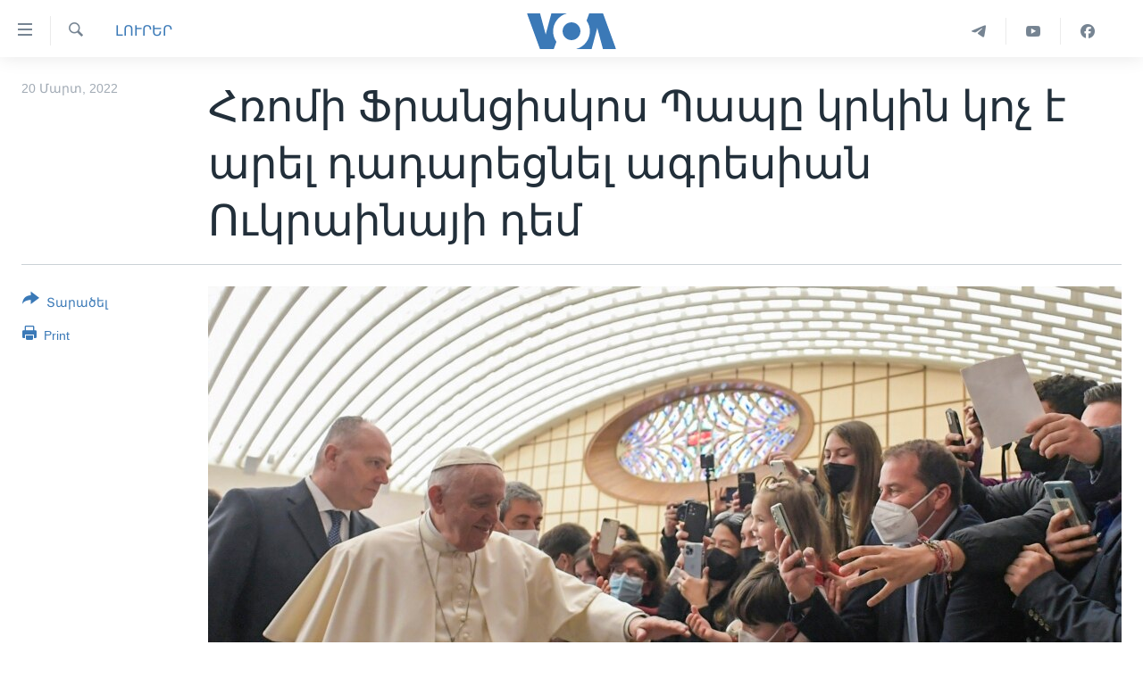

--- FILE ---
content_type: text/html; charset=utf-8
request_url: https://www.amerikayidzayn.com/a/6493342.html
body_size: 9541
content:

<!DOCTYPE html>
<html lang="hy" dir="ltr" class="no-js">
<head>
<link href="/Content/responsive/VOA/hy-AM-VOA/VOA-hy-AM-VOA.css?&amp;av=0.0.0.0&amp;cb=306" rel="stylesheet"/>
<script src="https://tags.amerikayidzayn.com/voa-pangea/prod/utag.sync.js"></script> <script type='text/javascript' src='https://www.youtube.com/iframe_api' async></script>
<script type="text/javascript">
//a general 'js' detection, must be on top level in <head>, due to CSS performance
document.documentElement.className = "js";
var cacheBuster = "306";
var appBaseUrl = "/";
var imgEnhancerBreakpoints = [0, 144, 256, 408, 650, 1023, 1597];
var isLoggingEnabled = false;
var isPreviewPage = false;
var isLivePreviewPage = false;
if (!isPreviewPage) {
window.RFE = window.RFE || {};
window.RFE.cacheEnabledByParam = window.location.href.indexOf('nocache=1') === -1;
const url = new URL(window.location.href);
const params = new URLSearchParams(url.search);
// Remove the 'nocache' parameter
params.delete('nocache');
// Update the URL without the 'nocache' parameter
url.search = params.toString();
window.history.replaceState(null, '', url.toString());
} else {
window.addEventListener('load', function() {
const links = window.document.links;
for (let i = 0; i < links.length; i++) {
links[i].href = '#';
links[i].target = '_self';
}
})
}
var pwaEnabled = false;
var swCacheDisabled;
</script>
<meta charset="utf-8" />
<title>Հռոմի Ֆրանցիսկոս Պապը կրկին կոչ է արել դադարեցնել ագրեսիան Ուկրաինայի դեմ</title>
<meta name="description" content="Այդ մասին նա հայտարարել է հավատացյալներին ուղղված իր ամենշաբաթյա ուղերձում
Հռոմի Ֆրանցիսկոս Պապը, առանց Ռուսաստանի հիշատակման, Ուկրաինայի հակամարտությունն անվանել է անհիմն &#171;անիմաստ սպանդ&#187; և կոչ արել պետությունների ղեկավարներին դադարեցնել &#171;այս նողկալի պատերազմը&#187;, հաղորդում է Ռոյթերսը։..." />
<meta name="keywords" content="ԼՈՒՐԵՐ" />
<meta name="viewport" content="width=device-width, initial-scale=1.0" />
<meta http-equiv="X-UA-Compatible" content="IE=edge" />
<meta name="robots" content="max-image-preview:large"><meta property="fb:pages" content="257834634268733" />
<meta name="msvalidate.01" content="3286EE554B6F672A6F2E608C02343C0E" /><meta name="yandex-verification" content="7b762fd1138c5e01" />
<link href="https://www.amerikayidzayn.com/a/6493342.html" rel="canonical" />
<meta name="apple-mobile-web-app-title" content="&#171;Ամերիկայի Ձայն&#187;" />
<meta name="apple-mobile-web-app-status-bar-style" content="black" />
<meta name="apple-itunes-app" content="app-id=632618796, app-argument=//6493342.ltr" />
<meta content="Հռոմի Ֆրանցիսկոս Պապը կրկին կոչ է արել դադարեցնել ագրեսիան Ուկրաինայի դեմ" property="og:title" />
<meta content="Այդ մասին նա հայտարարել է հավատացյալներին ուղղված իր ամենշաբաթյա ուղերձում
Հռոմի Ֆրանցիսկոս Պապը, առանց Ռուսաստանի հիշատակման, Ուկրաինայի հակամարտությունն անվանել է անհիմն «անիմաստ սպանդ» և կոչ արել պետությունների ղեկավարներին դադարեցնել «այս նողկալի պատերազմը», հաղորդում է Ռոյթերսը։..." property="og:description" />
<meta content="article" property="og:type" />
<meta content="https://www.amerikayidzayn.com/a/6493342.html" property="og:url" />
<meta content="«Ամերիկայի Ձայն»" property="og:site_name" />
<meta content="https://www.facebook.com/pages/%D4%B1%D5%B4%D5%A5%D6%80%D5%AB%D5%AF%D5%A1%D5%B5%D5%AB-%D5%81%D5%A1%D5%B5%D5%B6/257834634268733" property="article:publisher" />
<meta content="https://gdb.voanews.com/023d0000-0aff-0242-764c-08da08dc2572_w1200_h630.jpg" property="og:image" />
<meta content="1200" property="og:image:width" />
<meta content="630" property="og:image:height" />
<meta content="1279821722105030" property="fb:app_id" />
<meta content="summary_large_image" name="twitter:card" />
<meta content="@voaarmenian" name="twitter:site" />
<meta content="https://gdb.voanews.com/023d0000-0aff-0242-764c-08da08dc2572_w1200_h630.jpg" name="twitter:image" />
<meta content="Հռոմի Ֆրանցիսկոս Պապը կրկին կոչ է արել դադարեցնել ագրեսիան Ուկրաինայի դեմ" name="twitter:title" />
<meta content="Այդ մասին նա հայտարարել է հավատացյալներին ուղղված իր ամենշաբաթյա ուղերձում
Հռոմի Ֆրանցիսկոս Պապը, առանց Ռուսաստանի հիշատակման, Ուկրաինայի հակամարտությունն անվանել է անհիմն «անիմաստ սպանդ» և կոչ արել պետությունների ղեկավարներին դադարեցնել «այս նողկալի պատերազմը», հաղորդում է Ռոյթերսը։..." name="twitter:description" />
<link rel="amphtml" href="https://www.amerikayidzayn.com/amp/6493342.html" />
<script type="application/ld+json">{"articleSection":"ԼՈՒՐԵՐ","isAccessibleForFree":true,"headline":"Հռոմի Ֆրանցիսկոս Պապը կրկին կոչ է արել դադարեցնել ագրեսիան Ուկրաինայի դեմ","inLanguage":"hy-AM-VOA","keywords":"ԼՈՒՐԵՐ","author":{"@type":"Person","name":"VOA"},"datePublished":"2022-03-20 17:07:07Z","dateModified":"2022-03-20 17:07:07Z","publisher":{"logo":{"width":512,"height":220,"@type":"ImageObject","url":"https://www.amerikayidzayn.com/Content/responsive/VOA/hy-AM-VOA/img/logo.png"},"@type":"NewsMediaOrganization","url":"https://www.amerikayidzayn.com","sameAs":["https://www.facebook.com/amerikayidzayn","https://www.instagram.com/amerikayidzayn/","https://www.youtube.com/c/Amerikayidzayn","https://t.me/Amerikayidzayn"],"name":"«Ամերիկայի Ձայն»","alternateName":""},"@context":"https://schema.org","@type":"NewsArticle","mainEntityOfPage":"https://www.amerikayidzayn.com/a/6493342.html","url":"https://www.amerikayidzayn.com/a/6493342.html","description":"Այդ մասին նա հայտարարել է հավատացյալներին ուղղված իր ամենշաբաթյա ուղերձում\r\n Հռոմի Ֆրանցիսկոս Պապը, առանց Ռուսաստանի հիշատակման, Ուկրաինայի հակամարտությունն անվանել է անհիմն «անիմաստ սպանդ» և կոչ արել պետությունների ղեկավարներին դադարեցնել «այս նողկալի պատերազմը», հաղորդում է Ռոյթերսը։...","image":{"width":1080,"height":608,"@type":"ImageObject","url":"https://gdb.voanews.com/023d0000-0aff-0242-764c-08da08dc2572_w1080_h608.jpg"},"name":"Հռոմի Ֆրանցիսկոս Պապը կրկին կոչ է արել դադարեցնել ագրեսիան Ուկրաինայի դեմ"}</script>
<script src="/Scripts/responsive/infographics.b?v=dVbZ-Cza7s4UoO3BqYSZdbxQZVF4BOLP5EfYDs4kqEo1&amp;av=0.0.0.0&amp;cb=306"></script>
<script src="/Scripts/responsive/loader.b?v=Q26XNwrL6vJYKjqFQRDnx01Lk2pi1mRsuLEaVKMsvpA1&amp;av=0.0.0.0&amp;cb=306"></script>
<link rel="icon" type="image/svg+xml" href="/Content/responsive/VOA/img/webApp/favicon.svg" />
<link rel="alternate icon" href="/Content/responsive/VOA/img/webApp/favicon.ico" />
<link rel="apple-touch-icon" sizes="152x152" href="/Content/responsive/VOA/img/webApp/ico-152x152.png" />
<link rel="apple-touch-icon" sizes="144x144" href="/Content/responsive/VOA/img/webApp/ico-144x144.png" />
<link rel="apple-touch-icon" sizes="114x114" href="/Content/responsive/VOA/img/webApp/ico-114x114.png" />
<link rel="apple-touch-icon" sizes="72x72" href="/Content/responsive/VOA/img/webApp/ico-72x72.png" />
<link rel="apple-touch-icon-precomposed" href="/Content/responsive/VOA/img/webApp/ico-57x57.png" />
<link rel="icon" sizes="192x192" href="/Content/responsive/VOA/img/webApp/ico-192x192.png" />
<link rel="icon" sizes="128x128" href="/Content/responsive/VOA/img/webApp/ico-128x128.png" />
<meta name="msapplication-TileColor" content="#ffffff" />
<meta name="msapplication-TileImage" content="/Content/responsive/VOA/img/webApp/ico-144x144.png" />
<link rel="alternate" type="application/rss+xml" title="VOA - Top Stories [RSS]" href="/api/" />
<link rel="sitemap" type="application/rss+xml" href="/sitemap.xml" />
</head>
<body class=" nav-no-loaded cc_theme pg-article print-lay-article js-category-to-nav nojs-images ">
<script type="text/javascript" >
var analyticsData = {url:"https://www.amerikayidzayn.com/a/6493342.html",property_id:"451",article_uid:"6493342",page_title:"Հռոմի Ֆրանցիսկոս Պապը կրկին կոչ է արել դադարեցնել ագրեսիան Ուկրաինայի դեմ",page_type:"article",content_type:"article",subcontent_type:"article",last_modified:"2022-03-20 17:07:07Z",pub_datetime:"2022-03-20 17:07:07Z",pub_year:"2022",pub_month:"03",pub_day:"20",pub_hour:"17",pub_weekday:"Sunday",section:"լուրեր",english_section:"news",byline:"",categories:"news",domain:"www.amerikayidzayn.com",language:"Armenian",language_service:"VOA Armenian",platform:"web",copied:"no",copied_article:"",copied_title:"",runs_js:"Yes",cms_release:"8.44.0.0.306",enviro_type:"prod",slug:"",entity:"VOA",short_language_service:"ARM",platform_short:"W",page_name:"Հռոմի Ֆրանցիսկոս Պապը կրկին կոչ է արել դադարեցնել ագրեսիան Ուկրաինայի դեմ"};
</script>
<noscript><iframe src="https://www.googletagmanager.com/ns.html?id=GTM-N8MP7P" height="0" width="0" style="display:none;visibility:hidden"></iframe></noscript><script type="text/javascript" data-cookiecategory="analytics">
var gtmEventObject = Object.assign({}, analyticsData, {event: 'page_meta_ready'});window.dataLayer = window.dataLayer || [];window.dataLayer.push(gtmEventObject);
if (top.location === self.location) { //if not inside of an IFrame
var renderGtm = "true";
if (renderGtm === "true") {
(function(w,d,s,l,i){w[l]=w[l]||[];w[l].push({'gtm.start':new Date().getTime(),event:'gtm.js'});var f=d.getElementsByTagName(s)[0],j=d.createElement(s),dl=l!='dataLayer'?'&l='+l:'';j.async=true;j.src='//www.googletagmanager.com/gtm.js?id='+i+dl;f.parentNode.insertBefore(j,f);})(window,document,'script','dataLayer','GTM-N8MP7P');
}
}
</script>
<!--Analytics tag js version start-->
<script type="text/javascript" data-cookiecategory="analytics">
var utag_data = Object.assign({}, analyticsData, {});
if(typeof(TealiumTagFrom)==='function' && typeof(TealiumTagSearchKeyword)==='function') {
var utag_from=TealiumTagFrom();var utag_searchKeyword=TealiumTagSearchKeyword();
if(utag_searchKeyword!=null && utag_searchKeyword!=='' && utag_data["search_keyword"]==null) utag_data["search_keyword"]=utag_searchKeyword;if(utag_from!=null && utag_from!=='') utag_data["from"]=TealiumTagFrom();}
if(window.top!== window.self&&utag_data.page_type==="snippet"){utag_data.page_type = 'iframe';}
try{if(window.top!==window.self&&window.self.location.hostname===window.top.location.hostname){utag_data.platform = 'self-embed';utag_data.platform_short = 'se';}}catch(e){if(window.top!==window.self&&window.self.location.search.includes("platformType=self-embed")){utag_data.platform = 'cross-promo';utag_data.platform_short = 'cp';}}
(function(a,b,c,d){ a="https://tags.amerikayidzayn.com/voa-pangea/prod/utag.js"; b=document;c="script";d=b.createElement(c);d.src=a;d.type="text/java"+c;d.async=true; a=b.getElementsByTagName(c)[0];a.parentNode.insertBefore(d,a); })();
</script>
<!--Analytics tag js version end-->
<!-- Analytics tag management NoScript -->
<noscript>
<img style="position: absolute; border: none;" src="https://ssc.amerikayidzayn.com/b/ss/bbgprod,bbgentityvoa/1/G.4--NS/1698539995?pageName=voa%3aarm%3aw%3aarticle%3a%d5%80%d5%bc%d5%b8%d5%b4%d5%ab%20%d5%96%d6%80%d5%a1%d5%b6%d6%81%d5%ab%d5%bd%d5%af%d5%b8%d5%bd%20%d5%8a%d5%a1%d5%ba%d5%a8%20%d5%af%d6%80%d5%af%d5%ab%d5%b6%20%d5%af%d5%b8%d5%b9%20%d5%a7%20%d5%a1%d6%80%d5%a5%d5%ac%20%d5%a4%d5%a1%d5%a4%d5%a1%d6%80%d5%a5%d6%81%d5%b6%d5%a5%d5%ac%20%d5%a1%d5%a3%d6%80%d5%a5%d5%bd%d5%ab%d5%a1%d5%b6%20%d5%88%d6%82%d5%af%d6%80%d5%a1%d5%ab%d5%b6%d5%a1%d5%b5%d5%ab%20%d5%a4%d5%a5%d5%b4&amp;c6=%d5%80%d5%bc%d5%b8%d5%b4%d5%ab%20%d5%96%d6%80%d5%a1%d5%b6%d6%81%d5%ab%d5%bd%d5%af%d5%b8%d5%bd%20%d5%8a%d5%a1%d5%ba%d5%a8%20%d5%af%d6%80%d5%af%d5%ab%d5%b6%20%d5%af%d5%b8%d5%b9%20%d5%a7%20%d5%a1%d6%80%d5%a5%d5%ac%20%d5%a4%d5%a1%d5%a4%d5%a1%d6%80%d5%a5%d6%81%d5%b6%d5%a5%d5%ac%20%d5%a1%d5%a3%d6%80%d5%a5%d5%bd%d5%ab%d5%a1%d5%b6%20%d5%88%d6%82%d5%af%d6%80%d5%a1%d5%ab%d5%b6%d5%a1%d5%b5%d5%ab%20%d5%a4%d5%a5%d5%b4&amp;v36=8.44.0.0.306&amp;v6=D=c6&amp;g=https%3a%2f%2fwww.amerikayidzayn.com%2fa%2f6493342.html&amp;c1=D=g&amp;v1=D=g&amp;events=event1,event52&amp;c16=voa%20armenian&amp;v16=D=c16&amp;c5=news&amp;v5=D=c5&amp;ch=%d4%bc%d5%88%d5%92%d5%90%d4%b5%d5%90&amp;c15=armenian&amp;v15=D=c15&amp;c4=article&amp;v4=D=c4&amp;c14=6493342&amp;v14=D=c14&amp;v20=no&amp;c17=web&amp;v17=D=c17&amp;mcorgid=518abc7455e462b97f000101%40adobeorg&amp;server=www.amerikayidzayn.com&amp;pageType=D=c4&amp;ns=bbg&amp;v29=D=server&amp;v25=voa&amp;v30=451&amp;v105=D=User-Agent " alt="analytics" width="1" height="1" /></noscript>
<!-- End of Analytics tag management NoScript -->
<!--*** Accessibility links - For ScreenReaders only ***-->
<section>
<div class="sr-only">
<h2>Մատչելի հղումներ</h2>
<ul>
<li><a href="#content" data-disable-smooth-scroll="1">անցնել հիմնական բովանդակությանը</a></li>
<li><a href="#navigation" data-disable-smooth-scroll="1">անցնել հիմնական բովանդակությանը</a></li>
<li><a href="#txtHeaderSearch" data-disable-smooth-scroll="1">հիմնական բովանդակություն</a></li>
</ul>
</div>
</section>
<div dir="ltr">
<div id="page">
<aside>
<div class="c-lightbox overlay-modal">
<div class="c-lightbox__intro">
<h2 class="c-lightbox__intro-title"></h2>
<button class="btn btn--rounded c-lightbox__btn c-lightbox__intro-next" title="Հաջորդ">
<span class="ico ico--rounded ico-chevron-forward"></span>
<span class="sr-only">Հաջորդ</span>
</button>
</div>
<div class="c-lightbox__nav">
<button class="btn btn--rounded c-lightbox__btn c-lightbox__btn--close" title="Փակել">
<span class="ico ico--rounded ico-close"></span>
<span class="sr-only">Փակել</span>
</button>
<button class="btn btn--rounded c-lightbox__btn c-lightbox__btn--prev" title="Նախորդ">
<span class="ico ico--rounded ico-chevron-backward"></span>
<span class="sr-only">Նախորդ</span>
</button>
<button class="btn btn--rounded c-lightbox__btn c-lightbox__btn--next" title="Հաջորդ">
<span class="ico ico--rounded ico-chevron-forward"></span>
<span class="sr-only">Հաջորդ</span>
</button>
</div>
<div class="c-lightbox__content-wrap">
<figure class="c-lightbox__content">
<span class="c-spinner c-spinner--lightbox">
<img src="/Content/responsive/img/player-spinner.png"
alt="please wait"
title="please wait" />
</span>
<div class="c-lightbox__img">
<div class="thumb">
<img src="" alt="" />
</div>
</div>
<figcaption>
<div class="c-lightbox__info c-lightbox__info--foot">
<span class="c-lightbox__counter"></span>
<span class="caption c-lightbox__caption"></span>
</div>
</figcaption>
</figure>
</div>
<div class="hidden">
<div class="content-advisory__box content-advisory__box--lightbox">
<span class="content-advisory__box-text">This image contains sensitive content which some people may find offensive or disturbing.</span>
<button class="btn btn--transparent content-advisory__box-btn m-t-md" value="text" type="button">
<span class="btn__text">
Click to reveal
</span>
</button>
</div>
</div>
</div>
<div class="print-dialogue">
<div class="container">
<h3 class="print-dialogue__title section-head">Print Options:</h3>
<div class="print-dialogue__opts">
<ul class="print-dialogue__opt-group">
<li class="form__group form__group--checkbox">
<input class="form__check " id="checkboxImages" name="checkboxImages" type="checkbox" checked="checked" />
<label for="checkboxImages" class="form__label m-t-md">Images</label>
</li>
<li class="form__group form__group--checkbox">
<input class="form__check " id="checkboxMultimedia" name="checkboxMultimedia" type="checkbox" checked="checked" />
<label for="checkboxMultimedia" class="form__label m-t-md">Multimedia</label>
</li>
</ul>
<ul class="print-dialogue__opt-group">
<li class="form__group form__group--checkbox">
<input class="form__check " id="checkboxEmbedded" name="checkboxEmbedded" type="checkbox" checked="checked" />
<label for="checkboxEmbedded" class="form__label m-t-md">Embedded Content</label>
</li>
<li class="form__group form__group--checkbox">
<input class="form__check " id="checkboxComments" name="checkboxComments" type="checkbox" />
<label for="checkboxComments" class="form__label m-t-md">Comments</label>
</li>
</ul>
</div>
<div class="print-dialogue__buttons">
<button class="btn btn--secondary close-button" type="button" title="Դադարեցնել">
<span class="btn__text ">Դադարեցնել</span>
</button>
<button class="btn btn-cust-print m-l-sm" type="button" title="Print">
<span class="btn__text ">Print</span>
</button>
</div>
</div>
</div>
<div class="ctc-message pos-fix">
<div class="ctc-message__inner">Link has been copied to clipboard</div>
</div>
</aside>
<div class="hdr-20 hdr-20--big">
<div class="hdr-20__inner">
<div class="hdr-20__max pos-rel">
<div class="hdr-20__side hdr-20__side--primary d-flex">
<label data-for="main-menu-ctrl" data-switcher-trigger="true" data-switch-target="main-menu-ctrl" class="burger hdr-trigger pos-rel trans-trigger" data-trans-evt="click" data-trans-id="menu">
<span class="ico ico-close hdr-trigger__ico hdr-trigger__ico--close burger__ico burger__ico--close"></span>
<span class="ico ico-menu hdr-trigger__ico hdr-trigger__ico--open burger__ico burger__ico--open"></span>
</label>
<div class="menu-pnl pos-fix trans-target" data-switch-target="main-menu-ctrl" data-trans-id="menu">
<div class="menu-pnl__inner">
<nav class="main-nav menu-pnl__item menu-pnl__item--first">
<ul class="main-nav__list accordeon" data-analytics-tales="false" data-promo-name="link" data-location-name="nav,secnav">
<li class="main-nav__item">
<a class="main-nav__item-name main-nav__item-name--link" href="http://m.amerikayidzayn.com/" title="ԳԼԽԱՎՈՐ ԷՋ" >ԳԼԽԱՎՈՐ ԷՋ</a>
</li>
<li class="main-nav__item">
<a class="main-nav__item-name main-nav__item-name--link" href="/p/7726.html" title="ԼՈՒՐԵՐ" data-item-name="news" >ԼՈՒՐԵՐ</a>
</li>
<li class="main-nav__item">
<a class="main-nav__item-name main-nav__item-name--link" href="/p/7523.html" title="ՍՓՅՈՒՌՔ" data-item-name="diaspora" >ՍՓՅՈՒՌՔ</a>
</li>
<li class="main-nav__item">
<a class="main-nav__item-name main-nav__item-name--link" href="/p/5920.html" title="ՏԵՍԱՆՅՈՒԹԵՐ" data-item-name="all-videos-by-topics" >ՏԵՍԱՆՅՈՒԹԵՐ</a>
</li>
<li class="main-nav__item accordeon__item" data-switch-target="menu-item-1918">
<label class="main-nav__item-name main-nav__item-name--label accordeon__control-label" data-switcher-trigger="true" data-for="menu-item-1918">
Ֆիլմեր
<span class="ico ico-chevron-down main-nav__chev"></span>
</label>
<div class="main-nav__sub-list">
<a class="main-nav__item-name main-nav__item-name--link main-nav__item-name--sub" href="/p/6916.html" title="Ֆիլմեր" data-item-name="films" >Ֆիլմեր</a>
<a class="main-nav__item-name main-nav__item-name--link main-nav__item-name--sub" href="/p/7661.html" title="In English" data-item-name="in-english" >In English</a>
</div>
</li>
<li class="main-nav__item accordeon__item" data-switch-target="menu-item-1274">
<label class="main-nav__item-name main-nav__item-name--label accordeon__control-label" data-switcher-trigger="true" data-for="menu-item-1274">
ՄԵՐ ՄԱՍԻՆ
<span class="ico ico-chevron-down main-nav__chev"></span>
</label>
<div class="main-nav__sub-list">
<a class="main-nav__item-name main-nav__item-name--link main-nav__item-name--sub" href="/p/5187.html" title="ՄԵՐ ՄԱՍԻՆ" data-item-name="about-responsive" >ՄԵՐ ՄԱՍԻՆ</a>
<a class="main-nav__item-name main-nav__item-name--link main-nav__item-name--sub" href="/p/5186.html" title="&#171;Ամերիկայի Ձայն&#187;-ի կանոնադրություն" data-item-name="voa-charter-responsive" >&#171;Ամերիկայի Ձայն&#187;-ի կանոնադրություն</a>
<a class="main-nav__item-name main-nav__item-name--link main-nav__item-name--sub" href="/p/3814.html" title="ԿԱՊ ՄԵԶ ՀԵՏ" data-item-name="contact-us-section" >ԿԱՊ ՄԵԶ ՀԵՏ</a>
</div>
</li>
<li class="main-nav__item">
<a class="main-nav__item-name main-nav__item-name--link" href="/p/8539.html" title="Ուկրաինական պատերազմ" data-item-name="ukraine-war" >Ուկրաինական պատերազմ</a>
</li>
</ul>
</nav>
<div class="menu-pnl__item">
<a href="https://learningenglish.voanews.com/" class="menu-pnl__item-link" alt="Learning English">Learning English</a>
</div>
<div class="menu-pnl__item menu-pnl__item--social">
<h5 class="menu-pnl__sub-head">Հետեւեք մեզ</h5>
<a href="https://www.facebook.com/amerikayidzayn" title="Հետևեք մեզ Facebook-ում" data-analytics-text="follow_on_facebook" class="btn btn--rounded btn--social-inverted menu-pnl__btn js-social-btn btn-facebook" target="_blank" rel="noopener">
<span class="ico ico-facebook-alt ico--rounded"></span>
</a>
<a href="https://www.youtube.com/c/Amerikayidzayn" title="Հետևեք մեզ Youtube-ում" data-analytics-text="follow_on_youtube" class="btn btn--rounded btn--social-inverted menu-pnl__btn js-social-btn btn-youtube" target="_blank" rel="noopener">
<span class="ico ico-youtube ico--rounded"></span>
</a>
</div>
<div class="menu-pnl__item">
<a href="/navigation/allsites" class="menu-pnl__item-link">
<span class="ico ico-languages "></span>
Լեզուներ
</a>
</div>
</div>
</div>
<label data-for="top-search-ctrl" data-switcher-trigger="true" data-switch-target="top-search-ctrl" class="top-srch-trigger hdr-trigger">
<span class="ico ico-close hdr-trigger__ico hdr-trigger__ico--close top-srch-trigger__ico top-srch-trigger__ico--close"></span>
<span class="ico ico-search hdr-trigger__ico hdr-trigger__ico--open top-srch-trigger__ico top-srch-trigger__ico--open"></span>
</label>
<div class="srch-top srch-top--in-header" data-switch-target="top-search-ctrl">
<div class="container">
<form action="/s" class="srch-top__form srch-top__form--in-header" id="form-topSearchHeader" method="get" role="search"><label for="txtHeaderSearch" class="sr-only">Որոնել</label>
<input type="text" id="txtHeaderSearch" name="k" placeholder="Որոնել" accesskey="s" value="" class="srch-top__input analyticstag-event" onkeydown="if (event.keyCode === 13) { FireAnalyticsTagEventOnSearch('search', $dom.get('#txtHeaderSearch')[0].value) }" />
<button title="Որոնել" type="submit" class="btn btn--top-srch analyticstag-event" onclick="FireAnalyticsTagEventOnSearch('search', $dom.get('#txtHeaderSearch')[0].value) ">
<span class="ico ico-search"></span>
</button></form>
</div>
</div>
<a href="/" class="main-logo-link">
<img src="/Content/responsive/VOA/hy-AM-VOA/img/logo-compact.svg" class="main-logo main-logo--comp" alt="site logo">
<img src="/Content/responsive/VOA/hy-AM-VOA/img/logo.svg" class="main-logo main-logo--big" alt="site logo">
</a>
</div>
<div class="hdr-20__side hdr-20__side--secondary d-flex">
<a href="https://www.facebook.com/amerikayidzayn/" title="Facebook" class="hdr-20__secondary-item" data-item-name="custom1">
<span class="ico-custom ico-custom--1 hdr-20__secondary-icon"></span>
</a>
<a href="https://www.youtube.com/user/armvoa" title="YouTube" class="hdr-20__secondary-item" data-item-name="custom2">
<span class="ico-custom ico-custom--2 hdr-20__secondary-icon"></span>
</a>
<a href="https://t.me/Amerikayidzayn" title="Telegram" class="hdr-20__secondary-item" data-item-name="custom3">
<span class="ico-custom ico-custom--3 hdr-20__secondary-icon"></span>
</a>
<a href="/s" title="Որոնել" class="hdr-20__secondary-item hdr-20__secondary-item--search" data-item-name="search">
<span class="ico ico-search hdr-20__secondary-icon hdr-20__secondary-icon--search"></span>
</a>
<div class="srch-bottom">
<form action="/s" class="srch-bottom__form d-flex" id="form-bottomSearch" method="get" role="search"><label for="txtSearch" class="sr-only">Որոնել</label>
<input type="search" id="txtSearch" name="k" placeholder="Որոնել" accesskey="s" value="" class="srch-bottom__input analyticstag-event" onkeydown="if (event.keyCode === 13) { FireAnalyticsTagEventOnSearch('search', $dom.get('#txtSearch')[0].value) }" />
<button title="Որոնել" type="submit" class="btn btn--bottom-srch analyticstag-event" onclick="FireAnalyticsTagEventOnSearch('search', $dom.get('#txtSearch')[0].value) ">
<span class="ico ico-search"></span>
</button></form>
</div>
</div>
<img src="/Content/responsive/VOA/hy-AM-VOA/img/logo-print.gif" class="logo-print" alt="site logo">
<img src="/Content/responsive/VOA/hy-AM-VOA/img/logo-print_color.png" class="logo-print logo-print--color" alt="site logo">
</div>
</div>
</div>
<script>
if (document.body.className.indexOf('pg-home') > -1) {
var nav2In = document.querySelector('.hdr-20__inner');
var nav2Sec = document.querySelector('.hdr-20__side--secondary');
var secStyle = window.getComputedStyle(nav2Sec);
if (nav2In && window.pageYOffset < 150 && secStyle['position'] !== 'fixed') {
nav2In.classList.add('hdr-20__inner--big')
}
}
</script>
<div class="c-hlights c-hlights--breaking c-hlights--no-item" data-hlight-display="mobile,desktop">
<div class="c-hlights__wrap container p-0">
<div class="c-hlights__nav">
<a role="button" href="#" title="Նախորդ">
<span class="ico ico-chevron-backward m-0"></span>
<span class="sr-only">Նախորդ</span>
</a>
<a role="button" href="#" title="Հաջորդ">
<span class="ico ico-chevron-forward m-0"></span>
<span class="sr-only">Հաջորդ</span>
</a>
</div>
<span class="c-hlights__label">
<span class="">Breaking News</span>
<span class="switcher-trigger">
<label data-for="more-less-1" data-switcher-trigger="true" class="switcher-trigger__label switcher-trigger__label--more p-b-0" title="Ցույց տալ ավելին">
<span class="ico ico-chevron-down"></span>
</label>
<label data-for="more-less-1" data-switcher-trigger="true" class="switcher-trigger__label switcher-trigger__label--less p-b-0" title="Show less">
<span class="ico ico-chevron-up"></span>
</label>
</span>
</span>
<ul class="c-hlights__items switcher-target" data-switch-target="more-less-1">
</ul>
</div>
</div> <div id="content">
<main class="container">
<div class="hdr-container">
<div class="row">
<div class="col-category col-xs-12 col-md-2 pull-left"> <div class="category js-category">
<a class="" href="/z/1977">ԼՈՒՐԵՐ</a> </div>
</div><div class="col-title col-xs-12 col-md-10 pull-right"> <h1 class="title pg-title">
Հռոմի Ֆրանցիսկոս Պապը կրկին կոչ է արել դադարեցնել ագրեսիան Ուկրաինայի դեմ
</h1>
</div><div class="col-publishing-details col-xs-12 col-sm-12 col-md-2 pull-left"> <div class="publishing-details ">
<div class="published">
<span class="date" >
<time pubdate="pubdate" datetime="2022-03-20T21:07:07+04:00">
20 Մարտ, 2022
</time>
</span>
</div>
</div>
</div><div class="col-lg-12 separator"> <div class="separator">
<hr class="title-line" />
</div>
</div><div class="col-multimedia col-xs-12 col-md-10 pull-right"> <div class="cover-media">
<figure class="media-image js-media-expand">
<div class="img-wrap">
<div class="thumb thumb16_9">
<img src="https://gdb.voanews.com/023d0000-0aff-0242-764c-08da08dc2572_w250_r1_s.jpg" alt="" />
</div>
</div>
</figure>
</div>
</div><div class="col-xs-12 col-md-2 pull-left article-share pos-rel"> <div class="share--box">
<div class="sticky-share-container" style="display:none">
<div class="container">
<a href="https://www.amerikayidzayn.com" id="logo-sticky-share">&nbsp;</a>
<div class="pg-title pg-title--sticky-share">
Հռոմի Ֆրանցիսկոս Պապը կրկին կոչ է արել դադարեցնել ագրեսիան Ուկրաինայի դեմ
</div>
<div class="sticked-nav-actions">
<!--This part is for sticky navigation display-->
<p class="buttons link-content-sharing p-0 ">
<button class="btn btn--link btn-content-sharing p-t-0 " id="btnContentSharing" value="text" role="Button" type="" title="More options">
<span class="ico ico-share ico--l"></span>
<span class="btn__text ">
Տարածել
</span>
</button>
</p>
<aside class="content-sharing js-content-sharing js-content-sharing--apply-sticky content-sharing--sticky"
role="complementary"
data-share-url="https://www.amerikayidzayn.com/a/6493342.html" data-share-title="Հռոմի Ֆրանցիսկոս Պապը կրկին կոչ է արել դադարեցնել ագրեսիան Ուկրաինայի դեմ" data-share-text="">
<div class="content-sharing__popover">
<h6 class="content-sharing__title">Տարածել</h6>
<button href="#close" id="btnCloseSharing" class="btn btn--text-like content-sharing__close-btn">
<span class="ico ico-close ico--l"></span>
</button>
<ul class="content-sharing__list">
<li class="content-sharing__item">
<div class="ctc ">
<input type="text" class="ctc__input" readonly="readonly">
<a href="" js-href="https://www.amerikayidzayn.com/a/6493342.html" class="content-sharing__link ctc__button">
<span class="ico ico-copy-link ico--rounded ico--s"></span>
<span class="content-sharing__link-text">Copy link</span>
</a>
</div>
</li>
<li class="content-sharing__item">
<a href="https://facebook.com/sharer.php?u=https%3a%2f%2fwww.amerikayidzayn.com%2fa%2f6493342.html"
data-analytics-text="share_on_facebook"
title="Facebook" target="_blank"
class="content-sharing__link js-social-btn">
<span class="ico ico-facebook ico--rounded ico--s"></span>
<span class="content-sharing__link-text">Facebook</span>
</a>
</li>
<li class="content-sharing__item">
<a href="https://twitter.com/share?url=https%3a%2f%2fwww.amerikayidzayn.com%2fa%2f6493342.html&amp;text=%d5%80%d5%bc%d5%b8%d5%b4%d5%ab+%d5%96%d6%80%d5%a1%d5%b6%d6%81%d5%ab%d5%bd%d5%af%d5%b8%d5%bd+%d5%8a%d5%a1%d5%ba%d5%a8+%d5%af%d6%80%d5%af%d5%ab%d5%b6+%d5%af%d5%b8%d5%b9+%d5%a7+%d5%a1%d6%80%d5%a5%d5%ac+%d5%a4%d5%a1%d5%a4%d5%a1%d6%80%d5%a5%d6%81%d5%b6%d5%a5%d5%ac+%d5%a1%d5%a3%d6%80%d5%a5%d5%bd%d5%ab%d5%a1%d5%b6+%d5%88%d6%82%d5%af%d6%80%d5%a1%d5%ab%d5%b6%d5%a1%d5%b5%d5%ab+%d5%a4%d5%a5%d5%b4"
data-analytics-text="share_on_twitter"
title="Twitter" target="_blank"
class="content-sharing__link js-social-btn">
<span class="ico ico-twitter ico--rounded ico--s"></span>
<span class="content-sharing__link-text">Twitter</span>
</a>
</li>
<li class="content-sharing__item">
<a href="mailto:?body=https%3a%2f%2fwww.amerikayidzayn.com%2fa%2f6493342.html&amp;subject=Հռոմի Ֆրանցիսկոս Պապը կրկին կոչ է արել դադարեցնել ագրեսիան Ուկրաինայի դեմ"
title="Email"
class="content-sharing__link ">
<span class="ico ico-email ico--rounded ico--s"></span>
<span class="content-sharing__link-text">Email</span>
</a>
</li>
</ul>
</div>
</aside>
</div>
</div>
</div>
<div class="links">
<p class="buttons link-content-sharing p-0 ">
<button class="btn btn--link btn-content-sharing p-t-0 " id="btnContentSharing" value="text" role="Button" type="" title="More options">
<span class="ico ico-share ico--l"></span>
<span class="btn__text ">
Տարածել
</span>
</button>
</p>
<aside class="content-sharing js-content-sharing " role="complementary"
data-share-url="https://www.amerikayidzayn.com/a/6493342.html" data-share-title="Հռոմի Ֆրանցիսկոս Պապը կրկին կոչ է արել դադարեցնել ագրեսիան Ուկրաինայի դեմ" data-share-text="">
<div class="content-sharing__popover">
<h6 class="content-sharing__title">Տարածել</h6>
<button href="#close" id="btnCloseSharing" class="btn btn--text-like content-sharing__close-btn">
<span class="ico ico-close ico--l"></span>
</button>
<ul class="content-sharing__list">
<li class="content-sharing__item">
<div class="ctc ">
<input type="text" class="ctc__input" readonly="readonly">
<a href="" js-href="https://www.amerikayidzayn.com/a/6493342.html" class="content-sharing__link ctc__button">
<span class="ico ico-copy-link ico--rounded ico--l"></span>
<span class="content-sharing__link-text">Copy link</span>
</a>
</div>
</li>
<li class="content-sharing__item">
<a href="https://facebook.com/sharer.php?u=https%3a%2f%2fwww.amerikayidzayn.com%2fa%2f6493342.html"
data-analytics-text="share_on_facebook"
title="Facebook" target="_blank"
class="content-sharing__link js-social-btn">
<span class="ico ico-facebook ico--rounded ico--l"></span>
<span class="content-sharing__link-text">Facebook</span>
</a>
</li>
<li class="content-sharing__item">
<a href="https://twitter.com/share?url=https%3a%2f%2fwww.amerikayidzayn.com%2fa%2f6493342.html&amp;text=%d5%80%d5%bc%d5%b8%d5%b4%d5%ab+%d5%96%d6%80%d5%a1%d5%b6%d6%81%d5%ab%d5%bd%d5%af%d5%b8%d5%bd+%d5%8a%d5%a1%d5%ba%d5%a8+%d5%af%d6%80%d5%af%d5%ab%d5%b6+%d5%af%d5%b8%d5%b9+%d5%a7+%d5%a1%d6%80%d5%a5%d5%ac+%d5%a4%d5%a1%d5%a4%d5%a1%d6%80%d5%a5%d6%81%d5%b6%d5%a5%d5%ac+%d5%a1%d5%a3%d6%80%d5%a5%d5%bd%d5%ab%d5%a1%d5%b6+%d5%88%d6%82%d5%af%d6%80%d5%a1%d5%ab%d5%b6%d5%a1%d5%b5%d5%ab+%d5%a4%d5%a5%d5%b4"
data-analytics-text="share_on_twitter"
title="Twitter" target="_blank"
class="content-sharing__link js-social-btn">
<span class="ico ico-twitter ico--rounded ico--l"></span>
<span class="content-sharing__link-text">Twitter</span>
</a>
</li>
<li class="content-sharing__item">
<a href="mailto:?body=https%3a%2f%2fwww.amerikayidzayn.com%2fa%2f6493342.html&amp;subject=Հռոմի Ֆրանցիսկոս Պապը կրկին կոչ է արել դադարեցնել ագրեսիան Ուկրաինայի դեմ"
title="Email"
class="content-sharing__link ">
<span class="ico ico-email ico--rounded ico--l"></span>
<span class="content-sharing__link-text">Email</span>
</a>
</li>
</ul>
</div>
</aside>
<p class="link-print visible-md visible-lg buttons p-0">
<button class="btn btn--link btn-print p-t-0" onclick="if (typeof FireAnalyticsTagEvent === 'function') {FireAnalyticsTagEvent({ on_page_event: 'print_story' });}return false" title="(CTRL+P)">
<span class="ico ico-print"></span>
<span class="btn__text">Print</span>
</button>
</p>
</div>
</div>
</div>
</div>
</div>
<div class="body-container">
<div class="row">
<div class="col-xs-12 col-sm-12 col-md-10 col-lg-10 pull-right">
<div class="row">
<div class="col-xs-12 col-sm-12 col-md-8 col-lg-8 pull-left bottom-offset content-offset">
<div id="article-content" class="content-floated-wrap fb-quotable">
<div class="wsw">
<p>Այդ մասին նա հայտարարել է հավատացյալներին ուղղված իր ամենշաբաթյա ուղերձում</p>
<p>Հռոմի Ֆրանցիսկոս Պապը, առանց Ռուսաստանի հիշատակման, Ուկրաինայի հակամարտությունն անվանել է անհիմն «անիմաստ սպանդ» և կոչ արել պետությունների ղեկավարներին դադարեցնել «այս նողկալի պատերազմը», հաղորդում է Ռոյթերսը։</p>
<p>«Ուկրաինայի դեմ կատաղի ագրեսիան, ցավոք, չի հանդարտվում», - ասել է Հռոմի Սուրբ Պետրոսի հրապարակում Ֆրանցիսկոս Պապը մոտ 30,000 հավատացյալներին ուղղված ուղերձում:</p>
<p>«Սա անիմաստ սպանդ է, որում ամեն օր կրկնվում են ջարդերն ու վայրագությունները», - ասել է նա՝ ընդգծելով, որ այն չունի ոչ մի արդարացում։</p>
<p>Հիշեցնենք, որ Մոսկվան օգտագործում է «հատուկ ռազմական գործողություն» տերմինը Ուկրաինայի դեմ փետրվարի 24-ին սանձազերծած պատերազմի համար։ Ֆրանցիսկոս Պապը մերժում է այս տերմինաբանությունը։ «Ես խնդրում եմ միջազգային հանրության բոլոր խաղացողներին ամենայն անկեղծությամբ նվիրվել այս նողկալի պատերազմի դադարեցմանը», - ասել է նա՝ արժանանալով հավաքվածների բուռն բացականչություններին և ծափահարություններին:</p>
<p>«Եվ այս շաբաթ հրթիռներն ու ռումբերը հարվածել են խաղաղ բնակիչներին, տարեցներին, երեխաներին և հղի մայրերին»,- հայտարարել է Հռոմի Ֆրանցիսկոս Պապը։</p>
</div>
</div>
</div>
<div class="col-xs-12 col-sm-12 col-md-4 col-lg-4 pull-left design-top-offset"> <div class="media-block-wrap">
<h2 class="section-head">Նմանատիպ</h2>
<div class="row">
<ul>
<li class="col-xs-12 col-sm-6 col-md-12 col-lg-12 mb-grid">
<div class="media-block ">
<a href="/a/6492617.html" class="img-wrap img-wrap--t-spac img-wrap--size-4 img-wrap--float" title="Հռոմի Պապն այցելել է ուկրաինացի փախստական երեխաներին Հռոմի հիվանդանոցում">
<div class="thumb thumb16_9">
<noscript class="nojs-img">
<img src="https://gdb.voanews.com/093e0000-0a00-0242-44ab-08da09dc1e29_tv_w100_r1.jpg" alt="16x9 Image" />
</noscript>
<img data-src="https://gdb.voanews.com/093e0000-0a00-0242-44ab-08da09dc1e29_tv_w33_r1.jpg" src="" alt="16x9 Image" class=""/>
</div>
<span class="ico ico-video ico--media-type"></span>
</a>
<div class="media-block__content media-block__content--h">
<a href="/a/6492617.html">
<h4 class="media-block__title media-block__title--size-4" title="Հռոմի Պապն այցելել է ուկրաինացի փախստական երեխաներին Հռոմի հիվանդանոցում">
Հռոմի Պապն այցելել է ուկրաինացի փախստական երեխաներին Հռոմի հիվանդանոցում
</h4>
</a>
</div>
</div>
</li>
<li class="col-xs-12 col-sm-6 col-md-12 col-lg-12 mb-grid">
<div class="media-block ">
<a href="/a/5721588.html" class="img-wrap img-wrap--t-spac img-wrap--size-4 img-wrap--float" title="Հռոմի Ֆրանցիսկոս Պապն իր ուղերձում կոչ արեց խաղաղության">
<div class="thumb thumb16_9">
<noscript class="nojs-img">
<img src="https://gdb.voanews.com/c895ed2f-28d1-4170-b422-71d4f2535d0b_w100_r1.jpg" alt="Հռոմի Ֆրանցիսկոս Պապն իր ուղերձում կոչ արեց խաղաղության" />
</noscript>
<img data-src="https://gdb.voanews.com/c895ed2f-28d1-4170-b422-71d4f2535d0b_w33_r1.jpg" src="" alt="Հռոմի Ֆրանցիսկոս Պապն իր ուղերձում կոչ արեց խաղաղության" class=""/>
</div>
</a>
<div class="media-block__content media-block__content--h">
<a href="/a/5721588.html">
<h4 class="media-block__title media-block__title--size-4" title="Հռոմի Ֆրանցիսկոս Պապն իր ուղերձում կոչ արեց խաղաղության">
Հռոմի Ֆրանցիսկոս Պապն իր ուղերձում կոչ արեց խաղաղության
</h4>
</a>
</div>
</div>
</li>
<li class="col-xs-12 col-sm-6 col-md-12 col-lg-12 mb-grid">
<div class="media-block ">
<a href="/a/5368921.html" class="img-wrap img-wrap--t-spac img-wrap--size-4 img-wrap--float" title="Հռոմի Ֆրանցիսկոս Պապ. &quot;Հրաժարվեք եսակենտրոնությունից&quot;">
<div class="thumb thumb16_9">
<noscript class="nojs-img">
<img src="https://gdb.voanews.com/a6064445-c36e-4f62-8a36-872483f67508_w100_r1.jpg" alt="Հռոմի Ֆրանցիսկոս Պապ. &quot;Հրաժարվեք եսակենտրոնությունից&quot;" />
</noscript>
<img data-src="https://gdb.voanews.com/a6064445-c36e-4f62-8a36-872483f67508_w33_r1.jpg" src="" alt="Հռոմի Ֆրանցիսկոս Պապ. &quot;Հրաժարվեք եսակենտրոնությունից&quot;" class=""/>
</div>
</a>
<div class="media-block__content media-block__content--h">
<a href="/a/5368921.html">
<h4 class="media-block__title media-block__title--size-4" title="Հռոմի Ֆրանցիսկոս Պապ. &quot;Հրաժարվեք եսակենտրոնությունից&quot;">
Հռոմի Ֆրանցիսկոս Պապ. &quot;Հրաժարվեք եսակենտրոնությունից&quot;
</h4>
</a>
</div>
</div>
</li>
<li class="col-xs-12 col-sm-6 col-md-12 col-lg-12 mb-grid">
<div class="media-block ">
<a href="/a/5361140.html" class="img-wrap img-wrap--t-spac img-wrap--size-4 img-wrap--float" title="&quot;Իրական հերոսները նրանք են, ովքեր իրենց զոհաբերելով ծառայում են մյուսներին&quot;,- Հռոմի Ֆրանցիսկոս Պապ">
<div class="thumb thumb16_9">
<noscript class="nojs-img">
<img src="https://gdb.voanews.com/2213b650-4653-4904-90dc-fc9fd78a830f_w100_r1.jpg" alt="&quot;Իրական հերոսները նրանք են, ովքեր իրենց զոհաբերելով ծառայում են մյուսներին&quot;,- Հռոմի Ֆրանցիսկոս Պապ" />
</noscript>
<img data-src="https://gdb.voanews.com/2213b650-4653-4904-90dc-fc9fd78a830f_w33_r1.jpg" src="" alt="&quot;Իրական հերոսները նրանք են, ովքեր իրենց զոհաբերելով ծառայում են մյուսներին&quot;,- Հռոմի Ֆրանցիսկոս Պապ" class=""/>
</div>
</a>
<div class="media-block__content media-block__content--h">
<a href="/a/5361140.html">
<h4 class="media-block__title media-block__title--size-4" title="&quot;Իրական հերոսները նրանք են, ովքեր իրենց զոհաբերելով ծառայում են մյուսներին&quot;,- Հռոմի Ֆրանցիսկոս Պապ">
&quot;Իրական հերոսները նրանք են, ովքեր իրենց զոհաբերելով ծառայում են մյուսներին&quot;,- Հռոմի Ֆրանցիսկոս Պապ
</h4>
</a>
</div>
</div>
</li>
</ul>
</div>
</div>
</div>
</div>
</div>
</div>
</div>
</main>
</div>
<footer role="contentinfo">
<div id="foot" class="foot">
<div class="container">
<div class="foot-nav collapsed" id="foot-nav">
<div class="menu">
<ul class="items">
<li class="socials block-socials">
<span class="handler" id="socials-handler">
Հետեւեք մեզ
</span>
<div class="inner">
<ul class="subitems follow">
<li>
<a href="https://www.facebook.com/amerikayidzayn" title="Հետևեք մեզ Facebook-ում" data-analytics-text="follow_on_facebook" class="btn btn--rounded js-social-btn btn-facebook" target="_blank" rel="noopener">
<span class="ico ico-facebook-alt ico--rounded"></span>
</a>
</li>
<li>
<a href="https://www.instagram.com/amerikayidzayn/" title="Հետևեք մեզ Instagram-ում" data-analytics-text="follow_on_instagram" class="btn btn--rounded js-social-btn btn-instagram" target="_blank" rel="noopener">
<span class="ico ico-instagram ico--rounded"></span>
</a>
</li>
<li>
<a href="https://www.youtube.com/c/Amerikayidzayn" title="Հետևեք մեզ Youtube-ում" data-analytics-text="follow_on_youtube" class="btn btn--rounded js-social-btn btn-youtube" target="_blank" rel="noopener">
<span class="ico ico-youtube ico--rounded"></span>
</a>
</li>
<li>
<a href="https://t.me/Amerikayidzayn" title="Follow us on Telegram" data-analytics-text="follow_on_telegram" class="btn btn--rounded js-social-btn btn-telegram" target="_blank" rel="noopener">
<span class="ico ico-telegram ico--rounded"></span>
</a>
</li>
<li>
<a href="/rssfeeds" title="RSS" data-analytics-text="follow_on_rss" class="btn btn--rounded js-social-btn btn-rss" >
<span class="ico ico-rss ico--rounded"></span>
</a>
</li>
<li>
<a href="/subscribe.html" title="Subscribe" data-analytics-text="follow_on_subscribe" class="btn btn--rounded js-social-btn btn-email" >
<span class="ico ico-email ico--rounded"></span>
</a>
</li>
</ul>
</div>
</li>
<li class="block-primary collapsed collapsible item">
<span class="handler">
ինֆորմացիոն
<span title="close tab" class="ico ico-chevron-up"></span>
<span title="open tab" class="ico ico-chevron-down"></span>
<span title="add" class="ico ico-plus"></span>
<span title="remove" class="ico ico-minus"></span>
</span>
<div class="inner">
<ul class="subitems">
<li class="subitem">
<a class="handler" href="/p/5187.html" title="Մեր մասին" >Մեր մասին</a>
</li>
<li class="subitem">
<a class="handler" href="/p/5186.html" title="&#171;Ամերիկայի Ձայն&#187;-ի կանոնադրություն" >&#171;Ամերիկայի Ձայն&#187;-ի կանոնադրություն</a>
</li>
<li class="subitem">
<a class="handler" href="https://www.voanews.com/section-508" title="Կայքի հասանելիություն" >Կայքի հասանելիություն</a>
</li>
<li class="subitem">
<a class="handler" href="HTTP://WWW.BBG.GOV" title="Կառավարիչների խորհուրդ" >Կառավարիչների խորհուրդ</a>
</li>
<li class="subitem">
<a class="handler" href="https://www.voanews.com/p/5338.html" title="Օգտագործման պայմանները և գաղտնիության ծանուցումը" >Օգտագործման պայմանները և գաղտնիության ծանուցումը</a>
</li>
</ul>
</div>
</li>
<li class="block-primary collapsed collapsible item">
<span class="handler">
Օգտակար հղումներ
<span title="close tab" class="ico ico-chevron-up"></span>
<span title="open tab" class="ico ico-chevron-down"></span>
<span title="add" class="ico ico-plus"></span>
<span title="remove" class="ico ico-minus"></span>
</span>
<div class="inner">
<ul class="subitems">
<li class="subitem">
<a class="handler" href="https://www.voanews.com" title="VOANews.com" >VOANews.com</a>
</li>
<li class="subitem">
<a class="handler" href="https://www.golosameriki.com/" title="&#171;Ամերիկայի Ձայն&#187;-ը՝ ռուսերեն" >&#171;Ամերիկայի Ձայն&#187;-ը՝ ռուսերեն</a>
</li>
<li class="subitem">
<a class="handler" href="http://www.bbgdirect.com/armenian" title="BBG Direct" >BBG Direct</a>
</li>
<li class="subitem">
<a class="handler" href="https://editorials.voa.gov/z/6200" title="ԱՄՆ-ի պաշտոնական դիրքորոշումը" >ԱՄՆ-ի պաշտոնական դիրքորոշումը</a>
</li>
</ul>
</div>
</li>
</ul>
</div>
</div>
<div class="foot__item foot__item--copyrights">
<p class="copyright"></p>
</div>
</div>
</div>
</footer> </div>
</div>
<script defer src="/Scripts/responsive/serviceWorkerInstall.js?cb=306"></script>
<script type="text/javascript">
// opera mini - disable ico font
if (navigator.userAgent.match(/Opera Mini/i)) {
document.getElementsByTagName("body")[0].className += " can-not-ff";
}
// mobile browsers test
if (typeof RFE !== 'undefined' && RFE.isMobile) {
if (RFE.isMobile.any()) {
document.getElementsByTagName("body")[0].className += " is-mobile";
}
else {
document.getElementsByTagName("body")[0].className += " is-not-mobile";
}
}
</script>
<script src="/conf.js?x=306" type="text/javascript"></script>
<div class="responsive-indicator">
<div class="visible-xs-block">XS</div>
<div class="visible-sm-block">SM</div>
<div class="visible-md-block">MD</div>
<div class="visible-lg-block">LG</div>
</div>
<script type="text/javascript">
var bar_data = {
"apiId": "6493342",
"apiType": "1",
"isEmbedded": "0",
"culture": "hy-AM-VOA",
"cookieName": "cmsLoggedIn",
"cookieDomain": "www.amerikayidzayn.com"
};
</script>
<div id="scriptLoaderTarget" style="display:none;contain:strict;"></div>
</body>
</html>